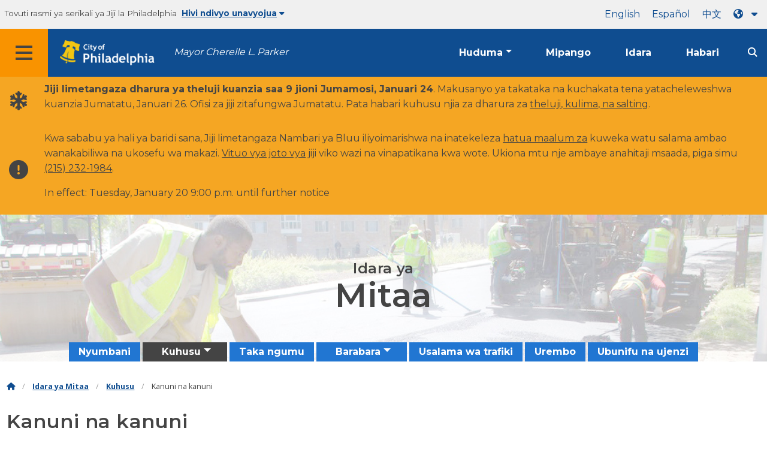

--- FILE ---
content_type: text/html
request_url: https://www.phila.gov/sw/departments/department-of-streets/about/rules-and-regulations/
body_size: 10309
content:

<!DOCTYPE html>

<html class="no-js" lang="sw">
<head>
<meta charset="utf-8"/>
<!-- Google Tag Manager DataLayer -->
<script>
      window.dataLayer = window.dataLayer || [];
      dataLayer.push({
        "event": "page_loaded",
        "post_type": "department_page",
        "contentModifiedDepartment": "Department of Streets",
        "lastUpdated": "2024-08-27 14:17:09",
        "templateType": "one_quarter_headings_v2",
                    
      });
    </script>
<!-- End Google Tag Manager DataLayer -->
<!-- Google Tag Manager -->
<script>(function(w,d,s,l,i){w[l]=w[l]||[];w[l].push({'gtm.start': new Date().getTime(),event:'gtm.js'});var f=d.getElementsByTagName(s)[0], j=d.createElement(s),dl=l!='dataLayer'?'&l='+l:'';j.async=true;j.src= 'https://www.googletagmanager.com/gtm.js?id='+i+dl;f.parentNode.insertBefore(j,f); })(window,document,'script','dataLayer','GTM-MC6CR2');</script>
<!-- End Google Tag Manager -->
<!-- Begin Microsoft Clarity -->
<script type="text/javascript">
    (function(c,l,a,r,i,t,y){
        c[a]=c[a]||function(){(c[a].q=c[a].q||[]).push(arguments)};
        t=l.createElement(r);t.async=1;t.src="https://www.clarity.ms/tag/"+i;
        y=l.getElementsByTagName(r)[0];y.parentNode.insertBefore(t,y);
    })(window, document, "clarity", "script", "4l8dhsl6kn");
  </script>
<!-- End Microsoft Clarity -->
<!-- Global site tag (gtag.js) - Google Analytics -->
<script async="" src="https://www.googletagmanager.com/gtag/js?id=G-NHET8T5XY8"></script>
<script>
    window.dataLayer = window.dataLayer || [];
    function gtag(){dataLayer.push(arguments);}
    gtag('js', new Date());

    gtag('config', 'G-NHET8T5XY8');
  </script>
<!-- End Global site tag (gtag.js) - Google Analytics -->
<meta content="ie=edge" http-equiv="x-ua-compatible"/>
<meta content="Sheria na kanuni maalum kwa Idara ya Mitaa." name="description"/>
<meta content="width=device-width, initial-scale=1" name="viewport"/>
<meta content="#2176d2" name="theme-color"/>
<meta content="a0t35pecrjiy8ly0weq7bzyb419o42" name="facebook-domain-verification"/>
<!-- Swiftype -->
<meta class="swiftype" content="Rules and regulations | Department of Streets" data-type="string" name="title"/>
<meta class="swiftype" content="wordpress" data-type="string" name="tags">
<meta class="swiftype" content="10" data-type="integer" name="site-priority">
<meta class="swiftype" content="department_page" data-type="string" name="content_type"/>
<meta class="swiftype" content="10" data-type="integer" name="weighted_search"/>
<meta class="swiftype" content="2021-06-14T15:01:05-04:00" data-type="date" name="published_at">
<link href="//www.phila.gov/assets/images/favicon.ico" rel="shortcut icon" type="image/x-icon"/>
<title>Sheria na kanuni | Idara ya Mitaa | Jiji la Philadelphia</title>
<meta content="max-image-preview:large" name="robots">
<link href="//www.phila.gov" rel="dns-prefetch">
<link href="//cdnjs.cloudflare.com" rel="dns-prefetch"/>
<link href="//www.phila.gov" rel="dns-prefetch"/>
<link href="//code.highcharts.com" rel="dns-prefetch"/>
<link href="//s.w.org" rel="dns-prefetch"/>
<meta content="summary_large_image" name="twitter:card"/>
<meta content="@PhiladelphiaGov" name="twitter:site"/>
<meta content="https://www.phila.gov/media/20160715133810/phila-gov.jpg" name="twitter:image">
<meta content="phila.gov" name="twitter:image:alt"/>
<meta content="Rules and regulations specific to the Department of Streets." name="twitter:description">
<meta content="Rules and regulations | Department of Streets" name="twitter:title">
<meta content="Rules and regulations | Department of Streets" property="og:title">
<meta content="Rules and regulations specific to the Department of Streets." property="og:description">
<meta content="website" property="og:type">
<meta content="https://www.phila.gov/departments/department-of-streets/about/rules-and-regulations/" property="og:url">
<meta content="City of Philadelphia" property="og:site_name">
<meta content="https://www.phila.gov/media/20160715133810/phila-gov.jpg" property="og:image"/>
<link href="https://www.phila.gov/wp-content/themes/phila.gov-theme/css/styles.min.css" id="standards-css" media="all" rel="stylesheet" type="text/css"/>
<!--[if lt IE 9]>
<link rel='stylesheet' id='ie-only-css'  href='https://www.phila.gov/wp-content/themes/phila.gov-theme/css/lt-ie-9.css' type='text/css' media='all' />
<![endif]-->
<link href="https://www.phila.gov/embedded/mobile-menu/production/css/app.css?cachebreaker" id="mobile-menu-app-css-css" media="all" rel="stylesheet" type="text/css"/>
<link href="https://www.phila.gov/embedded/site-wide-alerts/production/css/app.css?cachebreaker" id="site-wide-alerts-app-css-css" media="all" rel="stylesheet" type="text/css"/>
<link href="https://www.phila.gov/wp-content/plugins/phl-aqi/includes/css/phl-aqi.css?ver=0.2" id="aqi-css-css" media="all" rel="stylesheet" type="text/css"/>
<!--[if lt IE 9]>
<script type='text/javascript' src='//cdnjs.cloudflare.com/ajax/libs/html5shiv/3.7.3/html5shiv.min.js?ver=3.7.3' id='html5shiv-js'></script>
<![endif]-->
<link href="https://www.phila.gov/sw/wp-json/" rel="https://api.w.org/"/><link href="https://www.phila.gov/sw/wp-json/wp/v2/departments/205294" rel="alternate" type="application/json"/>
<link href="https://www.phila.gov/sw/departments/department-of-streets/about/rules-and-regulations/" rel="canonical"/>
<link href="https://www.phila.gov/sw/wp-json/oembed/1.0/embed?url=https%3A%2F%2Fwww.phila.gov%2Fdepartments%2Fdepartment-of-streets%2Fabout%2Frules-and-regulations%2F" rel="alternate" type="application/json+oembed"/>
<link href="https://www.phila.gov/sw/wp-json/oembed/1.0/embed?url=https%3A%2F%2Fwww.phila.gov%2Fdepartments%2Fdepartment-of-streets%2Fabout%2Frules-and-regulations%2F&amp;format=xml" rel="alternate" type="text/xml+oembed"/>
<!--[if lte IE 9]>
  <p class="browsehappy alert">You are using an <strong>outdated</strong> browser. Please <a href="http://browsehappy.com/">upgrade your browser</a> to improve your experience. If you can't switch browsers, turn off  compatibility mode.</p>
  <![endif]-->
</meta></meta></meta></meta></meta></meta></meta></meta></link></meta></meta></meta></meta></head>
<body class="department_page-template-default single single-department_page postid-205294 group-blog" data-clarity-unmask="True" lang="sw">
<!-- Google Tag Manager (noscript) -->
<noscript><iframe height="0" src="https://www.googletagmanager.com/ns.html?id=GTM-MC6CR2" style="display:none;visibility:hidden" width="0"></iframe></noscript>
<!-- End Google Tag Manager (noscript) -->
<div data-swiftype-index="false">
<a aria-hidden="false" class="skip-to-content" href="#page">Ruka kwa yaliyomo kuu</a>
<header class="global-nav no-js pbn-mu mbn-mu">
<h1 class="accessible">Mji wa Philadelphia</h1>
<!-- Utility Navigation -->
<div class="utility-nav">
<div class="grid-container bg-ghost-gray">
<div class="top-bar bg-ghost-gray" id="responsive-menu">
<div class="top-bar-left valign-mu">
<ul class="menu">
<li class="gov-site show-for-medium">
Tovuti rasmi ya serikali ya Jiji la Philadelphia 
</li>
<li class="gov-site show-for-medium"><a class="trusted-site-toggle" href="#">Hivi ndivyo unavyojua<i class="fas fa-solid fa-caret-down"></i></a></li>
<li class="gov-site show-for-small-only">
<a class="trusted-site-toggle" href="">Tovuti rasmi <i class="fas fa-info-circle">
</i></a></li>
</ul>
</div>
<!-- Translations Navigation -->
<div class="top-bar-right translations-nav">
<ul class="translations-bar menu">
<li class="show-for-medium"><a href="/departments/department-of-streets/about/rules-and-regulations/" id="translate-english">Kiingereza</a></li>
<li class="show-for-medium"><a href="/es/departments/department-of-streets/about/rules-and-regulations/" id="translate-spanish">Kihispania</a></li>
<li class="show-for-medium"><a href="/zh/departments/department-of-streets/about/rules-and-regulations/" id="translate-chinese"></a></li>
<!-- Dropdown button -->
<button aria-label="Language dropdown" class="translations-button show-for-medium" data-toggle="lang-dropdown" id="desktop-lang-button" translate="no">
<i class="fa fa-earth-americas"></i>
<i class="translate-caret fas fa-solid fa-caret-down"></i>
</button>
<button aria-label="Mobile language dropdown" class="translations-button show-for-small-only" data-toggle="lang-dropdown" id="mobile-lang-button">
<i class="fa fa-earth-americas">
</i><a class="show-for-small-only" href="#" tabindex="-1">Tafsiri 
 <i class="translate-caret fas fa-solid fa-caret-down">
</i></a></button>
</ul>
<!-- Dropdown menu -->
<div class="dropdown-pane" data-alignment="right" data-auto-focus="true" data-close-on-click="true" data-dropdown="" data-position="bottom" id="lang-dropdown">
<ul class="vertical dropdown menu" id="translations-menu">
<li class="show-for-small-only"><a href="/departments/department-of-streets/about/rules-and-regulations/" id="translate-english-dropdown">Kiingereza</a></li>
<li class="show-for-small-only"><a href="/es/departments/department-of-streets/about/rules-and-regulations/" id="translate-spanish-dropdown">Kihispania</a></li>
<li class="show-for-small-only"><a href="/zh/departments/department-of-streets/about/rules-and-regulations/" id="translate-chinese-dropdown"></a></li>
<li><a href="/ar/departments/department-of-streets/about/rules-and-regulations/" id="translate-arabic-dropdown">[2]</a></li>
<li><a href="/ht/departments/department-of-streets/about/rules-and-regulations/" id="translate-haitian-creole-dropdown">Ayisyen</a></li>
<li><a href="/fr/departments/department-of-streets/about/rules-and-regulations/" id="translate-french-dropdown">Français</a></li>
<li><a href="/sw/departments/department-of-streets/about/rules-and-regulations/" id="translate-swahili-dropdown">Kiswahili</a></li>
<li><a href="/pt/departments/department-of-streets/about/rules-and-regulations/" id="translate-portuguese-dropdown">Kireno</a></li>
<li><a href="/ru/departments/department-of-streets/about/rules-and-regulations/" id="translate-russian-dropdown">Pyccкий</a></li>
<li><a href="/vi/departments/department-of-streets/about/rules-and-regulations/" id="translate-vietnamese-dropdown">Tiếng Việt</a></li>
<li id="google_translate_element"></li>
<li id="translations-support"><a href="https://www.phila.gov/sw/programs/language-access-philly/translation-feedback-and-support/ "><i class="fa fa-messages"></i>Maoni na msaada</a></li>
</ul>
</div>
</div>
</div>
</div>
</div>
<!-- Trusted Site -->
<div class="row columns expanded" data-swiftype-index="false" id="trusted-site">
<div class="row pvm">
<div class="medium-12 columns">
<div class="medium-horizontal">
<div class="trust-icon">
<span class="icon circle-icon">
<i class="fas fa-lock">
</i></span><span class="icon-text">https://</span>
</div>
<div class="trust-details"><strong>https://</strong>katika bar ya anwani inamaanisha habari yako imefichwa na haiwezi kupatikana na mtu mwingine yeyote</div>
</div>
</div>
<div class="medium-12 columns dot-gov">
<div class="medium-horizontal">
<div class="trust-icon">
<span class="icon circle-icon">
<i class="fas fa-university">
</i></span><span class="icon-text">.gov</span>
</div>
<div class="trust-details">Vyombo vya serikali tu nchini Merika vinaweza kuishia kwa.gov</div>
</div>
</div>
<a aria-label="Close Trusted Site Details" class="float-right" href="javascript:void(0)" id="trusted-site-close">
<i class="fas fa-times fa-2x">
</i></a>
</div>
</div>
<!-- sticky/desktop nav -->
<div class="row expanded" id="global-sticky-nav">
<div class="small-24 columns phn">
<div class="primary-menu" data-sticky-container="" data-swiftype-index="false">
<div class="grid-container phila-sticky phn" data-margin-top="0" data-sticky="" data-sticky-on="medium">
<div class="menu-wrapper grid-x align-middle align-justify">
<div class="small-20 medium-12 branding-container cell">
<button aria-label="Global navigation menu" class="menu-icon" type="button">
<i aria-hidden="true" class="fass fa-bars"></i>
</button>
<a aria-label="City of Philadelphia home" class="logo" href="https://www.phila.gov">
<img alt="City of Philadelphia logo" src="https://www.phila.gov/assets/images/city-of-philadelphia-logo-medium-white.png"/>
</a>
<a class="icymi show-for-medium" href="/departments/mayor/">Mayor Cherelle L. Parker</a>
</div>
<div class="small-2 medium-12 desktop-nav cell">
<div class="top-bar-right">
<nav aria-label="Main navigation menu" class="global-nav" data-swiftype-index="false">
<ul class="menu show-for-medium">
<li class="services-menu-link" data-toggle="services-mega-menu">
<a class="no-link" data-link="/services/" href="">Huduma</a>
</li>
<li class="programs-menu-link">
<a class="" href="https://www.phila.gov/programs/">Mipango</a>
</li>
<li class="departments-menu-link">
<a class="" href="https://www.phila.gov/departments/">Idara</a>
</li>
<li class="news-menu-link">
<a class="" href="https://www.phila.gov/the-latest/">Habari</a>
</li>
</ul>
<button aria-label="Site search" class="site-search" data-toggle="search-dropdown" id="site-search-button" type="button">
<i aria-hidden="true" class="fass fa-magnifying-glass"></i>
</button>
</nav>
</div>
</div>
</div>
</div> <!-- close row -->
</div><!-- close columns -->
</div>
</div>
<div class="reveal center phila-modal" data-deep-link="true" data-options="closeOnClick:false; closeOnEsc:false;" data-reveal="" id="translations-modal">
<i class="mts dark-ben-franklin fas fa-times" data-close="">
</i><h3 class="ptl"><i class="dark-ben-franklin fas fa-earth-americas prs"></i>Tafsiri</h3>
<div class="content">
<div>Inaonekana kama lugha ya kifaa chako imewekwa<span id="translations-modal-lang"></span>. Je, ungependa kutafsiri ukurasa huu?</div>
</div>
<div class="button-container pam">
<button aria-label="Close modal" class="translate-close button-text mrl" data-close="" type="button">Ghairi 
</button> <button aria-label="Translate page" class="translate-button button-text" id="translate-page" type="button">Tafsiri</button>
</div>
</div> <div id="phila-mobile-menu"></div>
<div id="phila-site-wide-alerts"></div>
</header>
</div>
<div id="page">
<div id="content">
<div class="department clearfix post-205294 department_page type-department_page status-publish hentry category-department-of-streets" id="post-205294">
<header>
<div class="hero-content" style="background-image:url(https://www.phila.gov/media/20200929160755/Streets-DepartmentCoverImage.jpg) ">
<div class="hero-subpage" style="background-image:url(https://www.phila.gov/media/20200929160755/Streets-DepartmentCoverImage.jpg)">
<div class="row expanded pvl">
<div class="medium-18 small-centered columns text-overlay">
<h1><span class="h3 break-after">Idara ya</span> Mitaa</h1>
</div>
</div>
</div><!-- END .row.expanded   -->
<div class="row center">
<div class="small-24 columns">
<div id="site-nav">
<nav data-swiftype-index="false">
<ul class="secondary-menu vertical medium-horizontal menu dropdown" data-responsive-menu="accordion medium-dropdown" id="menu-streets"><li class="menu-item menu-item-type-post_type menu-item-object-department_page current-department_page-ancestor menu-item-163978" id="menu-item-163978"><a href="https://www.phila.gov/sw/departments/department-of-streets/">Nyumbani</a></li>
<li class="menu-item menu-item-type-post_type menu-item-object-department_page current-department_page-ancestor current-menu-ancestor current-menu-parent current-department_page-parent menu-item-has-children menu-item-159326 current-menu-item" id="menu-item-159326"><a href="https://www.phila.gov/sw/departments/department-of-streets/about/">Kuhusu</a><ul class="menu vertical nested"> <li class="menu-item menu-item-type-post_type menu-item-object-department_page menu-item-159323" id="menu-item-159323"><a href="https://www.phila.gov/sw/departments/department-of-streets/about/leadership/">Uongozi</a></li>
<li class="menu-item menu-item-type-post_type menu-item-object-department_page menu-item-159324" id="menu-item-159324"><a href="https://www.phila.gov/sw/departments/department-of-streets/about/divisions/">Mgawanyiko</a></li>
<li class="menu-item menu-item-type-post_type menu-item-object-department_page menu-item-213745" id="menu-item-213745"><a href="https://www.phila.gov/sw/departments/department-of-streets/about/boards/">Bodi</a></li>
<li class="menu-item menu-item-type-post_type menu-item-object-department_page menu-item-213746" id="menu-item-213746"><a href="https://www.phila.gov/sw/departments/department-of-streets/about/jobs/">Ajira</a></li>
<li class="menu-item menu-item-type-post_type menu-item-object-department_page current-menu-item menu-item-213747" id="menu-item-213747"><a aria-current="page" href="https://www.phila.gov/sw/departments/department-of-streets/about/rules-and-regulations/">Kanuni na kanuni</a></li>
<li class="menu-item menu-item-type-post_type menu-item-object-department_page menu-item-159322" id="menu-item-159322"><a href="https://www.phila.gov/sw/departments/department-of-streets/about/contact/">Kuwasiliana</a></li>
</ul>
</li>
<li class="menu-item menu-item-type-post_type menu-item-object-department_page menu-item-213748" id="menu-item-213748"><a href="https://www.phila.gov/sw/departments/department-of-streets/solid-waste/">Taka ngumu</a></li>
<li class="menu-item menu-item-type-post_type menu-item-object-department_page menu-item-has-children menu-item-213749" id="menu-item-213749"><a href="https://www.phila.gov/sw/departments/department-of-streets/roadways/">Barabara</a><ul class="menu vertical nested"> <li class="menu-item menu-item-type-post_type menu-item-object-department_page menu-item-213750" id="menu-item-213750"><a href="https://www.phila.gov/sw/departments/department-of-streets/roadways/maintenance/">Matengenezo</a></li>
<li class="menu-item menu-item-type-post_type menu-item-object-department_page menu-item-213751" id="menu-item-213751"><a href="https://www.phila.gov/sw/departments/department-of-streets/roadways/street-closures/">Kufunga mitaa</a></li>
<li class="menu-item menu-item-type-post_type menu-item-object-department_page menu-item-213752" id="menu-item-213752"><a href="https://www.phila.gov/sw/departments/department-of-streets/roadways/snow-events/">Matukio ya theluji</a></li>
</ul>
</li>
<li class="menu-item menu-item-type-post_type menu-item-object-department_page menu-item-213753" id="menu-item-213753"><a href="https://www.phila.gov/sw/departments/department-of-streets/traffic-safety/">Usalama wa trafiki</a></li>
<li class="menu-item menu-item-type-post_type menu-item-object-department_page menu-item-213754" id="menu-item-213754"><a href="https://www.phila.gov/sw/departments/department-of-streets/beautification/">Urembo</a></li>
<li class="menu-item menu-item-type-post_type menu-item-object-department_page menu-item-213755" id="menu-item-213755"><a href="https://www.phila.gov/sw/departments/department-of-streets/design-construction/">Ubunifu na ujenzi</a></li>
</ul>
</nav>
</div>
</div>
</div>
</div> <!-- END .hero-wrap  -->
</header>
<div class="mtl mbm">
<div class="grid-container">
<div class="grid-x" data-swiftype-index="false">
<div class="cell">
<ul class="breadcrumbs"><li><a href="https://www.phila.gov/sw"><i aria-hidden="true" class="fas fa-home"></i><span class="accessible">Nyumbani</span></a></li><li><a href="https://www.phila.gov/sw/departments/department-of-streets/" title="Idara ya Mitaa">Idara ya Mitaa</a></li> <li><a href="https://www.phila.gov/sw/departments/department-of-streets/about/" title="Kuhusu">Kuhusu</a></li> <li>Kanuni na kanuni</li></ul> </div>
</div>
</div>
</div>
<article>
<header class="row">
<div class="columns">
<h2 class="sub-page-title contrast">Kanuni na kanuni</h2> </div>
</header>
<div class="entry-content" data-swiftype-index="true">
<!-- WYSIWYG content -->
<section class="wysiwyg-content">
<div class="row">
<div class="small-24 columns">
<div class="row"><div class="columns"><div class="panel info info-block mbl"><p><p>Wakazi na wafanyabiashara lazima wafuate sheria na kanuni maalum kwa Idara ya Mitaa. Tembelea sehemu yetu ya <a href="https://www.phila.gov/sw/departments/department-of-streets/design-construction/standards-and-guidelines/#/">viwango na miongozo</a> kwa habari juu ya njia sahihi na utafiti, muundo, na viwango vya ujenzi.</p>
</p></div></div></div>
</div>
</div>
</section>
<!-- End WYSIWYG content -->
<div class="one-quarter-layout">
<div class="row one-quarter-row mvxl">
<div class="medium-6 columns">
<h3 id="consolidated-regulations">Kanuni zilizojumuishwa</h3>
</div>
<div class="medium-18 columns pbxl">
<p>Pitia <a class="" href="https://www.phila.gov/sw/documents/department-of-streets-and-department-of-sanitation-regulations/">kanuni zilizojumuishwa kuhusu usafirishaji na usafi wa mazingira</a>. Hii ni pamoja na sheria zinazotumika kwa Idara ya Mitaa na <a href="https://www.phila.gov/sw/departments/department-of-sanitation">Idara ya Usafi wa Mazingira</a>.</p>
</div>
</div>
<hr class="margin-auto"/>
<div class="row one-quarter-row mvxl">
<div class="medium-6 columns">
<h3 id="snow-rules">Sheria za theluji</h3>
</div>
<div class="medium-18 columns pbxl">
<p>Jiji linatekeleza sheria za kuondoa theluji kutoka barabarani na kusafisha njia za dharura za theluji.</p>
<p>Jifunze kuhusu sheria hizi kwa <a href="https://www.phila.gov/sw/departments/department-of-streets/roadways/snow-events/">matukio ya theluji</a>.</p>
</div>
</div>
<hr class="margin-auto"/>
<div class="row one-quarter-row mvxl">
<div class="medium-6 columns">
<h3 id="pedicab-rules-and-regulations">Sheria na kanuni za Pedicab</h3>
</div>
<div class="medium-18 columns pbxl">
<p>Soma <a href="https://www.phila.gov/sw/departments/department-of-streets/about/rules-and-regulations/pedicab-rules-and-regulations/">sheria, vikwazo, na mahitaji ya bima kwa ajili ya biashara pedicab</a>.</p>
</div>
</div>
</div>
<!--1/4 Content-->
</div> <!-- End .entry-content -->
</article>
</div><!-- #post-## -->
</div><!-- #content -->
</div><!-- #page -->
<a href="#page" id="back-to-top"><i aria-hidden="true" class="fas fa-arrow-up"><br/></i>Juu</a>
<div class="search-pane global-nav">
<div class="dropdown-pane site-search-dropdown" data-auto-focus="true" data-close-on-click="true" data-dropdown="" data-hover-pane="true" data-trap-focus="true" data-v-offset="0" id="search-dropdown">
<div class="row columns expanded bg-ghost-gray">
<div class="row arrow">
<div class="medium-12 columns small-centered">
<div class="paxl">
<form action="https://www.phila.gov/search" class="search" id="search-form" method="get" role="search">
<label for="search-field"><span class="screen-reader-text">Tafuta:</span></label>
<input class="search-field swiftype" id="search-field" name="s" placeholder="Tafuta" title="Tafuta:" type="text" value=""/>
<input class="search-submit" type="submit" value="Tafuta"/>
</form>
</div>
</div>
</div>
</div>
</div>
</div>
<div class="global-nav show-for-medium" id="services-list">
<div class="dropdown-pane mega-menu-dropdown" data-close-on-click="true" data-dropdown="" data-hover="true" data-hover-pane="true" data-trap-focus="true" data-v-offset="0" id="services-mega-menu">
<div class="inner-wrapper">
<div class="row expanded mbxs" data-equalize-by-row="true" data-equalizer="" data-services-menu="" id="phila-menu-wrap">
<div class="medium-12 large-8 columns end">
<div class="valign">
<div class="valign-cell">
<a href="https://www.phila.gov/sw/services/birth-marriage-life-events/">
<span>
<i aria-hidden="true" class="fa-2x far fa-hourglass">
</i><div class="text-label">Kuzaliwa, ndoa na matukio ya maisha</div>
</span>
</a>
</div>
</div>
</div>
<div class="medium-12 large-8 columns end">
<div class="valign">
<div class="valign-cell">
<a href="https://www.phila.gov/sw/services/business-self-employment/">
<span>
<i aria-hidden="true" class="fa-2x fas fa-cogs">
</i><div class="text-label">Biashara na kujiajiri</div>
</span>
</a>
</div>
</div>
</div>
<div class="medium-12 large-8 columns end">
<div class="valign">
<div class="valign-cell">
<a href="https://www.phila.gov/sw/services/cars-parking-transportation/">
<span>
<i aria-hidden="true" class="fa-2x fas fa-car">
</i><div class="text-label">Magari, maegesho na usafiri</div>
</span>
</a>
</div>
</div>
</div>
<div class="medium-12 large-8 columns end">
<div class="valign">
<div class="valign-cell">
<a href="https://www.phila.gov/sw/services/crime-law-justice/">
<span>
<i aria-hidden="true" class="fa-2x fas fa-gavel">
</i><div class="text-label">Uhalifu, sheria na haki</div>
</span>
</a>
</div>
</div>
</div>
<div class="medium-12 large-8 columns end">
<div class="valign">
<div class="valign-cell">
<a href="https://www.phila.gov/sw/services/culture-recreation/">
<span>
<i aria-hidden="true" class="fa-2x fas fa-futbol">
</i><div class="text-label">Utamaduni na burudani</div>
</span>
</a>
</div>
</div>
</div>
<div class="medium-12 large-8 columns end">
<div class="valign">
<div class="valign-cell">
<a href="https://www.phila.gov/sw/services/diversity-inclusion-accessibility-immigration/">
<span>
<i aria-hidden="true" class="fa-2x fas fa-users">
</i><div class="text-label">Utofauti, ujumuishaji, ufikiaji na uhamiaji</div>
</span>
</a>
</div>
</div>
</div>
<div class="medium-12 large-8 columns end">
<div class="valign">
<div class="valign-cell">
<a href="https://www.phila.gov/sw/services/education-learning/">
<span>
<i aria-hidden="true" class="fa-2x fas fa-book">
</i><div class="text-label">Elimu na ujifunzaji</div>
</span>
</a>
</div>
</div>
</div>
<div class="medium-12 large-8 columns end">
<div class="valign">
<div class="valign-cell">
<a href="https://www.phila.gov/sw/services/ethics-transparency/">
<span>
<i aria-hidden="true" class="fa-2x fas fa-balance-scale">
</i><div class="text-label">Maadili na uwazi</div>
</span>
</a>
</div>
</div>
</div>
<div class="medium-12 large-8 columns end">
<div class="valign">
<div class="valign-cell">
<a href="https://www.phila.gov/sw/services/mental-physical-health/">
<span>
<i aria-hidden="true" class="fa-2x fas fa-heartbeat">
</i><div class="text-label">Afya ya akili na kimwili</div>
</span>
</a>
</div>
</div>
</div>
<div class="medium-12 large-8 columns end">
<div class="valign">
<div class="valign-cell">
<a href="https://www.phila.gov/sw/services/payments-assistance-taxes/">
<span>
<i aria-hidden="true" class="fa-2x fas fa-credit-card">
</i><div class="text-label">Malipo, usaidizi na ushuru</div>
</span>
</a>
</div>
</div>
</div>
<div class="medium-12 large-8 columns end">
<div class="valign">
<div class="valign-cell">
<a href="https://www.phila.gov/sw/services/permits-violations-licenses/">
<span>
<i aria-hidden="true" class="fa-2x fas fa-file-alt">
</i><div class="text-label">Vibali, ukiukwaji na leseni</div>
</span>
</a>
</div>
</div>
</div>
<div class="medium-12 large-8 columns end">
<div class="valign">
<div class="valign-cell">
<a href="https://www.phila.gov/sw/services/property-lots-housing/">
<span>
<i aria-hidden="true" class="fa-2x fas fa-home">
</i><div class="text-label">Mali, kura na nyumba</div>
</span>
</a>
</div>
</div>
</div>
<div class="medium-12 large-8 columns end">
<div class="valign">
<div class="valign-cell">
<a href="https://www.phila.gov/sw/services/safety-emergency-preparedness/">
<span>
<i aria-hidden="true" class="fa-2x fas fa-ambulance">
</i><div class="text-label">Usalama na utayarishaji wa dharura</div>
</span>
</a>
</div>
</div>
</div>
<div class="medium-12 large-8 columns end">
<div class="valign">
<div class="valign-cell">
<a href="https://www.phila.gov/sw/services/streets-sidewalks-alleys/">
<span>
<i aria-hidden="true" class="fa-2x fas fa-road">
</i><div class="text-label">Mitaa, barabara za barabarani na vichochoro</div>
</span>
</a>
</div>
</div>
</div>
<div class="medium-12 large-8 columns end">
<div class="valign">
<div class="valign-cell">
<a href="https://www.phila.gov/sw/services/trash-recycling-city-upkeep/">
<span>
<i aria-hidden="true" class="fa-2x fas fa-trash-alt">
</i><div class="text-label">Takataka, kuchakata na utunzaji wa jiji</div>
</span>
</a>
</div>
</div>
</div>
<div class="medium-12 large-8 columns end">
<div class="valign">
<div class="valign-cell">
<a href="https://www.phila.gov/sw/services/trees-parks-the-environment/">
<span>
<i aria-hidden="true" class="fa-2x fas fa-leaf">
</i><div class="text-label">Miti, mbuga na mazingira</div>
</span>
</a>
</div>
</div>
</div>
<div class="medium-12 large-8 columns end">
<div class="valign">
<div class="valign-cell">
<a href="https://www.phila.gov/sw/services/water-gas-utilities/">
<span>
<i aria-hidden="true" class="fa-2x fas fa-wrench">
</i><div class="text-label">Maji, gesi na huduma</div>
</span>
</a>
</div>
</div>
</div>
<div class="medium-12 large-8 columns end">
<div class="valign">
<div class="valign-cell">
<a href="https://www.phila.gov/sw/services/working-jobs/">
<span>
<i aria-hidden="true" class="fa-2x fas fa-briefcase">
</i><div class="text-label">Kufanya kazi na kazi</div>
</span>
</a>
</div>
</div>
</div>
<div class="medium-12 large-8 columns end">
<div class="valign">
<div class="valign-cell">
<a href="https://www.phila.gov/sw/services/zoning-planning-development/">
<span>
<i aria-hidden="true" class="fa-2x fas fa-map">
</i><div class="text-label">Zoning, mipango na maendeleo</div>
</span>
</a>
</div>
</div>
</div>
<div class="hide-for-medium-only large-8 columns end bg-ghost-gray placeholder">
<div class="valign"><div class="valign-cell"></div></div>
</div>
<div class="medium-12 large-8 float-right white left-arrow-indent bg-dark-ben-franklin mega-menu-footer">
<div class="valign">
<a class="phl valign-cell service-directory" href="/services/"><span><i class="far fa-list fa-lg phm"></i>Saraka ya huduma</span></a>
</div>
</div>
</div>
</div>
</div><!-- end service lvl 1 -->
</div><!-- end global nav-->
<footer class="site-footer" data-swiftype-index="false" id="global-footer">
<div class="row mtxl">
<div class="columns center">
<img alt="" class="department-logo" src="https://www.phila.gov/media/20170427133838/Streets-Logo.png"/>
</div>
</div>
<div class="row pvm last-updated">
<div class="small-24 columns center">
<div class="small-text">Maudhui haya mara ya mwisho updated juu<time datetime="2024-08-27T14:17:09-04:00" id="content-modified-datetime">Agosti 27, 2024</time>, na <a href="https://www.phila.gov/sw/departments/department-of-streets/">Idara ya Mitaa</a>.</div>
</div>
</div>
<div class="row">
<div class="small-24 columns">
<div class="feedback-updated phm phn-mu mvs mtm-mu mbxl-mu">
<div class="row" data-toggle="feedback">
<div class="small-24 columns">
<div class="call-to-action phs pvm center">
<a class="no-link" href="#">Daima tunafanya kazi ili kuboresha phila.gov. 
<span class="break-before-sm">Tunawezaje kufanya ukurasa huu kuwa bora?</span></a>
</div>
</div>
</div>
<div class="feedback-form" data-type="feedback-form" style="display:none;">
<div class="row">
<div class="medium-18 large-14 column small-centered mbm clearfix" data-type="form-wrapper">
<div id="feedback-container"><iframe frameborder="0" height="900" src="https://phila.formstack.com/forms/philagov_feedback?referrer=https://www.phila.gov/departments/department-of-streets/about/rules-and-regulations/" title="phila.gov maoni" width="600"></iframe></div>
</div>
</div>
</div>
<div class="row" data-type="feedback-indicator">
<div class="small-24 columns center">
<div class="arrow-wrapper">
<div class="arrow"></div>
</div>
</div>
</div>
<div class="row expanded" data-toggle="feedback" data-type="feedback-footer" style="display:none;">
<div class="small-24 columns">
<div class="call-to-action center">
<div class="pas"><a class="no-link" href="#"><i aria-hidden="true" class="fas fa-times"></i>Karibu</a></div>
</div>
</div>
</div>
</div>
</div>
</div>
<div class="contact"></div> <div class="philly311" id="full-footer-start">
<section>
<div class="row">
<div class="columns intro">
<h2 class="mbxs">Philly311</h2>
<span><a aria-label="Philly 311" href="https://www.phila.gov/sw/departments/philly311/">311</a> hutoa ufikiaji wa moja kwa moja kwa habari ya serikali ya Jiji, huduma, na sasisho za huduma za wakati halisi. Lugha nyingi zinapatikana.</span>
</div>
</div>
<div class="row pvn pvl-mu equal-height">
<div class="small-24 medium-8 columns prxl pvm ptn-mu pbl-mu pbl-mu sidewalk bdr-right-mu interact-311 clearfix equal">
<section>
<h3 class="h4 dark-gray">Kuwasiliana na 311 online</h3>
<a class="button icon full-width clearfix" href="https://iframe.publicstuff.com/#?client_id=242">
<div class="valign">
<div class="button-label valign-cell">Ripoti tatizo</div>
</div></a>
<a class="button icon full-width clearfix" href="https://www.phila.gov/sw/departments/philly311/	">
<div class="valign">
<div class="button-label valign-cell">Uliza swali</div>
</div></a>
<a class="button icon full-width clearfix" href="https://www.phila.gov/sw/services/property-lots-housing/track-a-service-request-with-311/#/">
<div class="valign">
<div class="button-label valign-cell">Fuatilia ombi</div>
</div>
</a>
</section>
</div>
<div class="medium-16 columns trending-requests phl pvm pvn-mu equal">
<section>
<h3 class="h4 dark-gray">Maombi yanayovuma</h3>
<!-- TODO: Begin pulling these in from 311 -->
<ul class="columns-2-mu">
<li>
<a class="trending-requests" href="https://www.phila.gov/sw/services/property-lots-housing/property-taxes/get-real-estate-tax-relief/get-the-homestead-exemption/">Omba Msamaha wa Nyumba</a>
</li>
<li>
<a class="trending-requests" href="https://www.phila.gov/sw/departments/philadelphia-department-of-prisons/about/facilities/">Vifaa vya marekebisho</a>
</li>
<li>
<a class="trending-requests" href="https://onlineserviceshub.com/ParkingPortal/Philadelphia">Kulipa ukiukaji wa maegesho</a>
</li>
<li>
<a class="trending-requests" href="https://secure8.i-doxs.net/CityOfPhiladelphiaWRB/SignIn.aspx">Lipa bili ya maji</a>
</li>
<li>
<a class="trending-requests" href="https://www.phila.gov/sw/services/payments-assistance-taxes/make-a-payment/pay-your-real-estate-tax/">Lipa bili ya Ushuru wa Mali isiyohamishika</a>
</li>
<li>
<a class="trending-requests" href="https://property.phila.gov/">Tafuta habari ya mali</a>
</li>
<li>
<a class="trending-requests" href="https://www.phila.gov/sw/services/trash-recycling-city-upkeep/find-your-trash-and-recycling-collection-day/#/">Ratiba ya takataka na kuchakata tena</a>
</li>
<li>
<a class="trending-requests" href="https://www.phila.gov/sw/services/water-gas-utilities/become-a-water-customer/">Washa au uzime huduma ya maji</a>
</li>
</ul>
</section>
</div>
</div>
</section>
</div>
<div class="phila-footer">
<div class="row pvs ptl-mu phm equal-height">
<section class="medium-8 columns phm pvm pvn-mu equal">
<h2 class="mtn mbm">Maafisa waliochaguliwa</h2>
<nav class="take-action">
<ul>
<li class="pvxs"><a href="https://www.phila.gov/sw/departments/mayor/">Meya</a></li>
<li class="pvxs"><a class="external" href="http://phlcouncil.com/">Halmashauri ya Jiji</a></li>
<li class="pvxs"><a href="http://www.courts.phila.gov/">Mahakama</a></li>
<li class="pvxs"><a class="external" href="https://phillyda.org/">Mwanasheria wa Wilaya</a></li>
<li class="pvxs"><a href="https://controller.phila.gov/">Mdhibiti wa Jiji</a></li>
<li class="pvxs"><a class="external" href="https://phillysheriff.com/">Sherifu</a></li>
<li class="pvxs"><a href="https://vote.phila.gov/	">Makamishna wa Jiji</a></li>
<li class="pvxs"><a href="https://www.phila.gov/sw/departments/register-of-wills/">Usajili wa Wosia</a></li>
</ul>
</nav>
</section>
<section class="medium-8 columns phm pll-mu pvm pvn-mu equal">
<h2 class="mtn mbm">Fungua serikali</h2>
<nav class="take-action">
<ul>
<li class="pvxs"><a class="external" href="https://codelibrary.amlegal.com/codes/philadelphia/latest/overview">Philadelphia Kanuni &amp; Mkataba</a></li>
<li class="pvxs"><a href="https://www.phila.gov/sw/departments/department-of-records/">Rekodi za jiji</a></li>
<li class="pvxs"><a href="https://www.phila.gov/sw/departments/department-of-records/proposed-regulations/#/">Kanuni za shirika la jiji</a></li>
<li class="pvxs"><a href="https://www.phila.gov/sw/departments/mayor/executive-orders/">Amri za mtendaji</a></li>
<li class="pvxs"><a href="https://www.phila.gov/sw/programs/integrity-works/">Uaminifu katika serikali</a></li>
<li class="pvxs"><a href="https://vote.phila.gov/">Mikopo ya Ushuru Inayotumika na uchaguzi</a></li>
<li class="pvxs"><a href="https://www.phila.gov/sw/programs/open-data-program/">Fungua data</a></li>
<li class="pvxs"><a href="https://www.phila.gov/sw/documents/city-of-philadelphia-organization-chart/">Chati ya shirika la jiji</a></li>
</ul>
</nav>
</section>
<section class="medium-8 columns phm pll-mu pvm pvn-mu equal">
<h2 class="mtn mbm">Ungana na Serikali ya Jiji</h2>
<nav class="city-social">
<ul class="inline-list">
<li class="pbm">
<a class="prl" data-analytics="social" href="https://www.facebook.com/cityofphiladelphia">
<i aria-hidden="true" class="fab fa-facebook fa-3x" title="Facebook">
</i><span class="show-for-sr">Facebook</span>
</a>
</li>
<li class="pbm">
<a class="prl" data-analytics="social" href="https://twitter.com/PhiladelphiaGov">
<i aria-hidden="true" class="fa-brands fa-x-twitter fa-3x" title="Twitter">
</i><span class="show-for-sr">Twitter</span>
</a>
</li>
<li class="pbm">
<a class="prl" data-analytics="social" href="https://www.instagram.com/cityofphiladelphia/">
<i aria-hidden="true" class="fab fa-instagram fa-3x" title="Instagram">
</i><span class="show-for-sr">Instagram</span>
</a>
</li>
<li class="pvxs">
<a class="prl" href="https://www.phila.gov/sw/departments/office-of-innovation-and-technology/phlgovtv/">
<span class="fa fa-stack fa-lg">
<i aria-hidden="true" class="fa fa-tv fa-stack-2x" title="TV">
</i><i class="govtv-container fa fa-stack-1x"><span class="govtv-text">GovTV</span>
</i>
</span>
</a>
</li>
<li class="pbm">
<a class="prl" data-analytics="social" href="https://www.youtube.com/user/PhilaGov">
<i aria-hidden="true" class="fab fa-youtube fa-3x" title="Youtube">
</i><span class="show-for-sr">Youtube</span>
</a>
</li>
<li class="pbm">
<a class="prl" data-analytics="social" href="https://www.flickr.com/photos/phillycityrep">
<i aria-hidden="true" class="fab fa-flickr fa-3x" title="Flickr">
</i><span class="show-for-sr">Flickr</span>
</a>
</li>
<li class="pbm">
<a class="prl" data-analytics="social" href="https://github.com/CityOfPhiladelphia">
<i aria-hidden="true" class="fab fa-github fa-3x" title="GitHub">
</i><span class="show-for-sr">GitHub</span>
</a>
</li>
<li class="pbm">
<a class="prl" data-analytics="social" href="https://www.linkedin.com/showcase/phlcitycareers">
<i aria-hidden="true" class="fab fa-linkedin-in fa-3x" title="LinkedIn">
</i><span class="show-for-sr">LinkedIn</span>
</a>
</li>
</ul>
</nav>
<nav>
<ul>
<li class="pvxs"><a href="https://www.phila.gov/sw/departments/">Idara na mashirika mengine</a></li>
<li class="pvxs"><a href="https://www.phila.gov/sw/services/">Saraka ya huduma</a></li>
<li class="pvxs"><a href="https://www.phila.gov/sw/programs/">Mipango na mipango</a></li>
<li class="pvxs"><a href="https://www.phila.gov/sw/documents/">Machapisho na fomu</a></li>
</ul>
</nav>
</section>
</div> <!-- row -->
</div><!-- /phila-footer -->
<div class="bg-black">
<div class="row classic">
<nav class="columns center">
<ul class="inline-list">
<li><a href="/terms-of-use">Masharti ya matumizi</a></li>
<li><a href="https://www.phila.gov/sw/open-records-policy/">Haki ya kujua</a></li>
<li><a href="https://www.phila.gov/sw/privacypolicy">Sera ya faragha</a></li>
<li><a href="https://www.phila.gov/sw/documents/ada-policies/">Ufikiaji</a></li>
</ul>
</nav>
</div>
</div>
</footer><!-- #colophon -->
<script id="phila-scripts-js-extra" type="text/javascript">
/* <![CDATA[ */
var phila_js_vars = {"ajaxurl":"https:\/\/www.phila.gov\/wp-admin\/admin-ajax.php","postID":"205294","postType":"department_page","postRestBase":"departments","postTitle":"Rules and regulations"};
/* ]]> */
</script>
<script id="phila-scripts-js" src="https://www.phila.gov/wp-content/themes/phila.gov-theme/js/phila-scripts.min.js" type="text/javascript"></script>
<script id="mobile-menu-chunk-js-js" src="https://www.phila.gov/embedded/mobile-menu/production/js/chunk-vendors.js?cachebreaker" type="text/javascript"></script>
<script id="mobile-menu-app-js-js" src="https://www.phila.gov/embedded/mobile-menu/production/js/app.js?cachebreaker" type="text/javascript"></script>
<script id="site-wide-alerts-chunk-js-js" src="https://www.phila.gov/embedded/site-wide-alerts/production/js/chunk-vendors.js?cachebreaker" type="text/javascript"></script>
<script id="site-wide-alerts-app-js-js" src="https://www.phila.gov/embedded/site-wide-alerts/production/js/app.js?cachebreaker" type="text/javascript"></script>
<script id="highcharts-core-js" src="//code.highcharts.com/6.2.0/highcharts.js" type="text/javascript"></script>
<script id="highcharts-more-js" src="//code.highcharts.com/6.2.0/highcharts-more.js" type="text/javascript"></script>
<script id="phl-aqi-init-js" src="https://www.phila.gov/wp-content/plugins/phl-aqi/includes/js/phl-aqi.js?ver=0.2" type="text/javascript"></script>
<script id="simcal-qtip-js" src="https://www.phila.gov/wp-content/plugins/google-calendar-events/assets/js/vendor/jquery.qtip.min.js?ver=3.1.17" type="text/javascript"></script>
<script id="simcal-fullcal-moment-js" src="https://www.phila.gov/wp-content/plugins/google-calendar-events/assets/js/vendor/moment.min.js?ver=3.1.17" type="text/javascript"></script>
<script id="simcal-moment-timezone-js" src="https://www.phila.gov/wp-content/plugins/google-calendar-events/assets/js/vendor/moment-timezone-with-data.min.js?ver=3.1.17" type="text/javascript"></script>
<script id="simcal-default-calendar-js-extra" type="text/javascript">
/* <![CDATA[ */
var simcal_default_calendar = {"ajax_url":"\/wp-admin\/admin-ajax.php","nonce":"40fd10e20c","locale":"en_US","text_dir":"ltr","months":{"full":["January","February","March","April","May","June","July","August","September","October","November","December"],"short":["Jan","Feb","Mar","Apr","May","Jun","Jul","Aug","Sep","Oct","Nov","Dec"]},"days":{"full":["Sunday","Monday","Tuesday","Wednesday","Thursday","Friday","Saturday"],"short":["Sun","Mon","Tue","Wed","Thu","Fri","Sat"]},"meridiem":{"AM":"AM","am":"am","PM":"PM","pm":"pm"}};
/* ]]> */
</script>
<script id="simcal-default-calendar-js" src="https://www.phila.gov/wp-content/plugins/google-calendar-events/assets/js/default-calendar.min.js?ver=3.1.17" type="text/javascript"></script>
<script id="simplecalendar-imagesloaded-js" src="https://www.phila.gov/wp-content/plugins/google-calendar-events/assets/js/vendor/imagesloaded.pkgd.min.js?ver=3.1.17" type="text/javascript"></script>
<script type="text/javascript">
    function googleTranslateElementInit() {
      new google.translate.TranslateElement({pageLanguage: 'en', layout: google.translate.TranslateElement.InlineLayout.HORIZONTAL}, 'google_translate_element');
    }
  </script>
<script src="//translate.google.com/translate_a/element.js?cb=googleTranslateElementInit" type="text/javascript"></script>
<script>$(document).foundation();</script>
</body>
</html>
